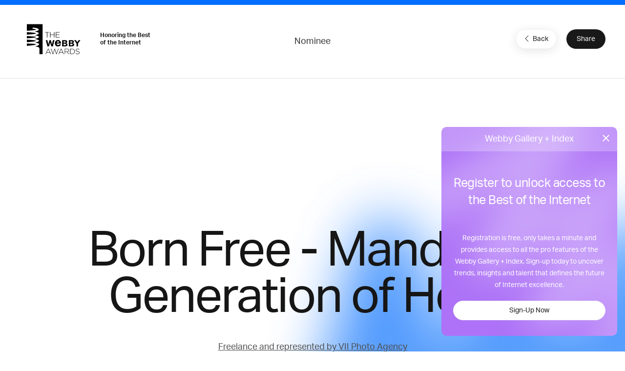

--- FILE ---
content_type: text/html; charset=utf-8
request_url: https://www.google.com/recaptcha/api2/anchor?ar=1&k=6LcC5f8qAAAAAN7E3g2z0N_EoPq3Vri8uXzTmFiO&co=aHR0cHM6Ly93aW5uZXJzLndlYmJ5YXdhcmRzLmNvbTo0NDM.&hl=en&v=PoyoqOPhxBO7pBk68S4YbpHZ&size=invisible&anchor-ms=20000&execute-ms=30000&cb=ddisess0znny
body_size: 48566
content:
<!DOCTYPE HTML><html dir="ltr" lang="en"><head><meta http-equiv="Content-Type" content="text/html; charset=UTF-8">
<meta http-equiv="X-UA-Compatible" content="IE=edge">
<title>reCAPTCHA</title>
<style type="text/css">
/* cyrillic-ext */
@font-face {
  font-family: 'Roboto';
  font-style: normal;
  font-weight: 400;
  font-stretch: 100%;
  src: url(//fonts.gstatic.com/s/roboto/v48/KFO7CnqEu92Fr1ME7kSn66aGLdTylUAMa3GUBHMdazTgWw.woff2) format('woff2');
  unicode-range: U+0460-052F, U+1C80-1C8A, U+20B4, U+2DE0-2DFF, U+A640-A69F, U+FE2E-FE2F;
}
/* cyrillic */
@font-face {
  font-family: 'Roboto';
  font-style: normal;
  font-weight: 400;
  font-stretch: 100%;
  src: url(//fonts.gstatic.com/s/roboto/v48/KFO7CnqEu92Fr1ME7kSn66aGLdTylUAMa3iUBHMdazTgWw.woff2) format('woff2');
  unicode-range: U+0301, U+0400-045F, U+0490-0491, U+04B0-04B1, U+2116;
}
/* greek-ext */
@font-face {
  font-family: 'Roboto';
  font-style: normal;
  font-weight: 400;
  font-stretch: 100%;
  src: url(//fonts.gstatic.com/s/roboto/v48/KFO7CnqEu92Fr1ME7kSn66aGLdTylUAMa3CUBHMdazTgWw.woff2) format('woff2');
  unicode-range: U+1F00-1FFF;
}
/* greek */
@font-face {
  font-family: 'Roboto';
  font-style: normal;
  font-weight: 400;
  font-stretch: 100%;
  src: url(//fonts.gstatic.com/s/roboto/v48/KFO7CnqEu92Fr1ME7kSn66aGLdTylUAMa3-UBHMdazTgWw.woff2) format('woff2');
  unicode-range: U+0370-0377, U+037A-037F, U+0384-038A, U+038C, U+038E-03A1, U+03A3-03FF;
}
/* math */
@font-face {
  font-family: 'Roboto';
  font-style: normal;
  font-weight: 400;
  font-stretch: 100%;
  src: url(//fonts.gstatic.com/s/roboto/v48/KFO7CnqEu92Fr1ME7kSn66aGLdTylUAMawCUBHMdazTgWw.woff2) format('woff2');
  unicode-range: U+0302-0303, U+0305, U+0307-0308, U+0310, U+0312, U+0315, U+031A, U+0326-0327, U+032C, U+032F-0330, U+0332-0333, U+0338, U+033A, U+0346, U+034D, U+0391-03A1, U+03A3-03A9, U+03B1-03C9, U+03D1, U+03D5-03D6, U+03F0-03F1, U+03F4-03F5, U+2016-2017, U+2034-2038, U+203C, U+2040, U+2043, U+2047, U+2050, U+2057, U+205F, U+2070-2071, U+2074-208E, U+2090-209C, U+20D0-20DC, U+20E1, U+20E5-20EF, U+2100-2112, U+2114-2115, U+2117-2121, U+2123-214F, U+2190, U+2192, U+2194-21AE, U+21B0-21E5, U+21F1-21F2, U+21F4-2211, U+2213-2214, U+2216-22FF, U+2308-230B, U+2310, U+2319, U+231C-2321, U+2336-237A, U+237C, U+2395, U+239B-23B7, U+23D0, U+23DC-23E1, U+2474-2475, U+25AF, U+25B3, U+25B7, U+25BD, U+25C1, U+25CA, U+25CC, U+25FB, U+266D-266F, U+27C0-27FF, U+2900-2AFF, U+2B0E-2B11, U+2B30-2B4C, U+2BFE, U+3030, U+FF5B, U+FF5D, U+1D400-1D7FF, U+1EE00-1EEFF;
}
/* symbols */
@font-face {
  font-family: 'Roboto';
  font-style: normal;
  font-weight: 400;
  font-stretch: 100%;
  src: url(//fonts.gstatic.com/s/roboto/v48/KFO7CnqEu92Fr1ME7kSn66aGLdTylUAMaxKUBHMdazTgWw.woff2) format('woff2');
  unicode-range: U+0001-000C, U+000E-001F, U+007F-009F, U+20DD-20E0, U+20E2-20E4, U+2150-218F, U+2190, U+2192, U+2194-2199, U+21AF, U+21E6-21F0, U+21F3, U+2218-2219, U+2299, U+22C4-22C6, U+2300-243F, U+2440-244A, U+2460-24FF, U+25A0-27BF, U+2800-28FF, U+2921-2922, U+2981, U+29BF, U+29EB, U+2B00-2BFF, U+4DC0-4DFF, U+FFF9-FFFB, U+10140-1018E, U+10190-1019C, U+101A0, U+101D0-101FD, U+102E0-102FB, U+10E60-10E7E, U+1D2C0-1D2D3, U+1D2E0-1D37F, U+1F000-1F0FF, U+1F100-1F1AD, U+1F1E6-1F1FF, U+1F30D-1F30F, U+1F315, U+1F31C, U+1F31E, U+1F320-1F32C, U+1F336, U+1F378, U+1F37D, U+1F382, U+1F393-1F39F, U+1F3A7-1F3A8, U+1F3AC-1F3AF, U+1F3C2, U+1F3C4-1F3C6, U+1F3CA-1F3CE, U+1F3D4-1F3E0, U+1F3ED, U+1F3F1-1F3F3, U+1F3F5-1F3F7, U+1F408, U+1F415, U+1F41F, U+1F426, U+1F43F, U+1F441-1F442, U+1F444, U+1F446-1F449, U+1F44C-1F44E, U+1F453, U+1F46A, U+1F47D, U+1F4A3, U+1F4B0, U+1F4B3, U+1F4B9, U+1F4BB, U+1F4BF, U+1F4C8-1F4CB, U+1F4D6, U+1F4DA, U+1F4DF, U+1F4E3-1F4E6, U+1F4EA-1F4ED, U+1F4F7, U+1F4F9-1F4FB, U+1F4FD-1F4FE, U+1F503, U+1F507-1F50B, U+1F50D, U+1F512-1F513, U+1F53E-1F54A, U+1F54F-1F5FA, U+1F610, U+1F650-1F67F, U+1F687, U+1F68D, U+1F691, U+1F694, U+1F698, U+1F6AD, U+1F6B2, U+1F6B9-1F6BA, U+1F6BC, U+1F6C6-1F6CF, U+1F6D3-1F6D7, U+1F6E0-1F6EA, U+1F6F0-1F6F3, U+1F6F7-1F6FC, U+1F700-1F7FF, U+1F800-1F80B, U+1F810-1F847, U+1F850-1F859, U+1F860-1F887, U+1F890-1F8AD, U+1F8B0-1F8BB, U+1F8C0-1F8C1, U+1F900-1F90B, U+1F93B, U+1F946, U+1F984, U+1F996, U+1F9E9, U+1FA00-1FA6F, U+1FA70-1FA7C, U+1FA80-1FA89, U+1FA8F-1FAC6, U+1FACE-1FADC, U+1FADF-1FAE9, U+1FAF0-1FAF8, U+1FB00-1FBFF;
}
/* vietnamese */
@font-face {
  font-family: 'Roboto';
  font-style: normal;
  font-weight: 400;
  font-stretch: 100%;
  src: url(//fonts.gstatic.com/s/roboto/v48/KFO7CnqEu92Fr1ME7kSn66aGLdTylUAMa3OUBHMdazTgWw.woff2) format('woff2');
  unicode-range: U+0102-0103, U+0110-0111, U+0128-0129, U+0168-0169, U+01A0-01A1, U+01AF-01B0, U+0300-0301, U+0303-0304, U+0308-0309, U+0323, U+0329, U+1EA0-1EF9, U+20AB;
}
/* latin-ext */
@font-face {
  font-family: 'Roboto';
  font-style: normal;
  font-weight: 400;
  font-stretch: 100%;
  src: url(//fonts.gstatic.com/s/roboto/v48/KFO7CnqEu92Fr1ME7kSn66aGLdTylUAMa3KUBHMdazTgWw.woff2) format('woff2');
  unicode-range: U+0100-02BA, U+02BD-02C5, U+02C7-02CC, U+02CE-02D7, U+02DD-02FF, U+0304, U+0308, U+0329, U+1D00-1DBF, U+1E00-1E9F, U+1EF2-1EFF, U+2020, U+20A0-20AB, U+20AD-20C0, U+2113, U+2C60-2C7F, U+A720-A7FF;
}
/* latin */
@font-face {
  font-family: 'Roboto';
  font-style: normal;
  font-weight: 400;
  font-stretch: 100%;
  src: url(//fonts.gstatic.com/s/roboto/v48/KFO7CnqEu92Fr1ME7kSn66aGLdTylUAMa3yUBHMdazQ.woff2) format('woff2');
  unicode-range: U+0000-00FF, U+0131, U+0152-0153, U+02BB-02BC, U+02C6, U+02DA, U+02DC, U+0304, U+0308, U+0329, U+2000-206F, U+20AC, U+2122, U+2191, U+2193, U+2212, U+2215, U+FEFF, U+FFFD;
}
/* cyrillic-ext */
@font-face {
  font-family: 'Roboto';
  font-style: normal;
  font-weight: 500;
  font-stretch: 100%;
  src: url(//fonts.gstatic.com/s/roboto/v48/KFO7CnqEu92Fr1ME7kSn66aGLdTylUAMa3GUBHMdazTgWw.woff2) format('woff2');
  unicode-range: U+0460-052F, U+1C80-1C8A, U+20B4, U+2DE0-2DFF, U+A640-A69F, U+FE2E-FE2F;
}
/* cyrillic */
@font-face {
  font-family: 'Roboto';
  font-style: normal;
  font-weight: 500;
  font-stretch: 100%;
  src: url(//fonts.gstatic.com/s/roboto/v48/KFO7CnqEu92Fr1ME7kSn66aGLdTylUAMa3iUBHMdazTgWw.woff2) format('woff2');
  unicode-range: U+0301, U+0400-045F, U+0490-0491, U+04B0-04B1, U+2116;
}
/* greek-ext */
@font-face {
  font-family: 'Roboto';
  font-style: normal;
  font-weight: 500;
  font-stretch: 100%;
  src: url(//fonts.gstatic.com/s/roboto/v48/KFO7CnqEu92Fr1ME7kSn66aGLdTylUAMa3CUBHMdazTgWw.woff2) format('woff2');
  unicode-range: U+1F00-1FFF;
}
/* greek */
@font-face {
  font-family: 'Roboto';
  font-style: normal;
  font-weight: 500;
  font-stretch: 100%;
  src: url(//fonts.gstatic.com/s/roboto/v48/KFO7CnqEu92Fr1ME7kSn66aGLdTylUAMa3-UBHMdazTgWw.woff2) format('woff2');
  unicode-range: U+0370-0377, U+037A-037F, U+0384-038A, U+038C, U+038E-03A1, U+03A3-03FF;
}
/* math */
@font-face {
  font-family: 'Roboto';
  font-style: normal;
  font-weight: 500;
  font-stretch: 100%;
  src: url(//fonts.gstatic.com/s/roboto/v48/KFO7CnqEu92Fr1ME7kSn66aGLdTylUAMawCUBHMdazTgWw.woff2) format('woff2');
  unicode-range: U+0302-0303, U+0305, U+0307-0308, U+0310, U+0312, U+0315, U+031A, U+0326-0327, U+032C, U+032F-0330, U+0332-0333, U+0338, U+033A, U+0346, U+034D, U+0391-03A1, U+03A3-03A9, U+03B1-03C9, U+03D1, U+03D5-03D6, U+03F0-03F1, U+03F4-03F5, U+2016-2017, U+2034-2038, U+203C, U+2040, U+2043, U+2047, U+2050, U+2057, U+205F, U+2070-2071, U+2074-208E, U+2090-209C, U+20D0-20DC, U+20E1, U+20E5-20EF, U+2100-2112, U+2114-2115, U+2117-2121, U+2123-214F, U+2190, U+2192, U+2194-21AE, U+21B0-21E5, U+21F1-21F2, U+21F4-2211, U+2213-2214, U+2216-22FF, U+2308-230B, U+2310, U+2319, U+231C-2321, U+2336-237A, U+237C, U+2395, U+239B-23B7, U+23D0, U+23DC-23E1, U+2474-2475, U+25AF, U+25B3, U+25B7, U+25BD, U+25C1, U+25CA, U+25CC, U+25FB, U+266D-266F, U+27C0-27FF, U+2900-2AFF, U+2B0E-2B11, U+2B30-2B4C, U+2BFE, U+3030, U+FF5B, U+FF5D, U+1D400-1D7FF, U+1EE00-1EEFF;
}
/* symbols */
@font-face {
  font-family: 'Roboto';
  font-style: normal;
  font-weight: 500;
  font-stretch: 100%;
  src: url(//fonts.gstatic.com/s/roboto/v48/KFO7CnqEu92Fr1ME7kSn66aGLdTylUAMaxKUBHMdazTgWw.woff2) format('woff2');
  unicode-range: U+0001-000C, U+000E-001F, U+007F-009F, U+20DD-20E0, U+20E2-20E4, U+2150-218F, U+2190, U+2192, U+2194-2199, U+21AF, U+21E6-21F0, U+21F3, U+2218-2219, U+2299, U+22C4-22C6, U+2300-243F, U+2440-244A, U+2460-24FF, U+25A0-27BF, U+2800-28FF, U+2921-2922, U+2981, U+29BF, U+29EB, U+2B00-2BFF, U+4DC0-4DFF, U+FFF9-FFFB, U+10140-1018E, U+10190-1019C, U+101A0, U+101D0-101FD, U+102E0-102FB, U+10E60-10E7E, U+1D2C0-1D2D3, U+1D2E0-1D37F, U+1F000-1F0FF, U+1F100-1F1AD, U+1F1E6-1F1FF, U+1F30D-1F30F, U+1F315, U+1F31C, U+1F31E, U+1F320-1F32C, U+1F336, U+1F378, U+1F37D, U+1F382, U+1F393-1F39F, U+1F3A7-1F3A8, U+1F3AC-1F3AF, U+1F3C2, U+1F3C4-1F3C6, U+1F3CA-1F3CE, U+1F3D4-1F3E0, U+1F3ED, U+1F3F1-1F3F3, U+1F3F5-1F3F7, U+1F408, U+1F415, U+1F41F, U+1F426, U+1F43F, U+1F441-1F442, U+1F444, U+1F446-1F449, U+1F44C-1F44E, U+1F453, U+1F46A, U+1F47D, U+1F4A3, U+1F4B0, U+1F4B3, U+1F4B9, U+1F4BB, U+1F4BF, U+1F4C8-1F4CB, U+1F4D6, U+1F4DA, U+1F4DF, U+1F4E3-1F4E6, U+1F4EA-1F4ED, U+1F4F7, U+1F4F9-1F4FB, U+1F4FD-1F4FE, U+1F503, U+1F507-1F50B, U+1F50D, U+1F512-1F513, U+1F53E-1F54A, U+1F54F-1F5FA, U+1F610, U+1F650-1F67F, U+1F687, U+1F68D, U+1F691, U+1F694, U+1F698, U+1F6AD, U+1F6B2, U+1F6B9-1F6BA, U+1F6BC, U+1F6C6-1F6CF, U+1F6D3-1F6D7, U+1F6E0-1F6EA, U+1F6F0-1F6F3, U+1F6F7-1F6FC, U+1F700-1F7FF, U+1F800-1F80B, U+1F810-1F847, U+1F850-1F859, U+1F860-1F887, U+1F890-1F8AD, U+1F8B0-1F8BB, U+1F8C0-1F8C1, U+1F900-1F90B, U+1F93B, U+1F946, U+1F984, U+1F996, U+1F9E9, U+1FA00-1FA6F, U+1FA70-1FA7C, U+1FA80-1FA89, U+1FA8F-1FAC6, U+1FACE-1FADC, U+1FADF-1FAE9, U+1FAF0-1FAF8, U+1FB00-1FBFF;
}
/* vietnamese */
@font-face {
  font-family: 'Roboto';
  font-style: normal;
  font-weight: 500;
  font-stretch: 100%;
  src: url(//fonts.gstatic.com/s/roboto/v48/KFO7CnqEu92Fr1ME7kSn66aGLdTylUAMa3OUBHMdazTgWw.woff2) format('woff2');
  unicode-range: U+0102-0103, U+0110-0111, U+0128-0129, U+0168-0169, U+01A0-01A1, U+01AF-01B0, U+0300-0301, U+0303-0304, U+0308-0309, U+0323, U+0329, U+1EA0-1EF9, U+20AB;
}
/* latin-ext */
@font-face {
  font-family: 'Roboto';
  font-style: normal;
  font-weight: 500;
  font-stretch: 100%;
  src: url(//fonts.gstatic.com/s/roboto/v48/KFO7CnqEu92Fr1ME7kSn66aGLdTylUAMa3KUBHMdazTgWw.woff2) format('woff2');
  unicode-range: U+0100-02BA, U+02BD-02C5, U+02C7-02CC, U+02CE-02D7, U+02DD-02FF, U+0304, U+0308, U+0329, U+1D00-1DBF, U+1E00-1E9F, U+1EF2-1EFF, U+2020, U+20A0-20AB, U+20AD-20C0, U+2113, U+2C60-2C7F, U+A720-A7FF;
}
/* latin */
@font-face {
  font-family: 'Roboto';
  font-style: normal;
  font-weight: 500;
  font-stretch: 100%;
  src: url(//fonts.gstatic.com/s/roboto/v48/KFO7CnqEu92Fr1ME7kSn66aGLdTylUAMa3yUBHMdazQ.woff2) format('woff2');
  unicode-range: U+0000-00FF, U+0131, U+0152-0153, U+02BB-02BC, U+02C6, U+02DA, U+02DC, U+0304, U+0308, U+0329, U+2000-206F, U+20AC, U+2122, U+2191, U+2193, U+2212, U+2215, U+FEFF, U+FFFD;
}
/* cyrillic-ext */
@font-face {
  font-family: 'Roboto';
  font-style: normal;
  font-weight: 900;
  font-stretch: 100%;
  src: url(//fonts.gstatic.com/s/roboto/v48/KFO7CnqEu92Fr1ME7kSn66aGLdTylUAMa3GUBHMdazTgWw.woff2) format('woff2');
  unicode-range: U+0460-052F, U+1C80-1C8A, U+20B4, U+2DE0-2DFF, U+A640-A69F, U+FE2E-FE2F;
}
/* cyrillic */
@font-face {
  font-family: 'Roboto';
  font-style: normal;
  font-weight: 900;
  font-stretch: 100%;
  src: url(//fonts.gstatic.com/s/roboto/v48/KFO7CnqEu92Fr1ME7kSn66aGLdTylUAMa3iUBHMdazTgWw.woff2) format('woff2');
  unicode-range: U+0301, U+0400-045F, U+0490-0491, U+04B0-04B1, U+2116;
}
/* greek-ext */
@font-face {
  font-family: 'Roboto';
  font-style: normal;
  font-weight: 900;
  font-stretch: 100%;
  src: url(//fonts.gstatic.com/s/roboto/v48/KFO7CnqEu92Fr1ME7kSn66aGLdTylUAMa3CUBHMdazTgWw.woff2) format('woff2');
  unicode-range: U+1F00-1FFF;
}
/* greek */
@font-face {
  font-family: 'Roboto';
  font-style: normal;
  font-weight: 900;
  font-stretch: 100%;
  src: url(//fonts.gstatic.com/s/roboto/v48/KFO7CnqEu92Fr1ME7kSn66aGLdTylUAMa3-UBHMdazTgWw.woff2) format('woff2');
  unicode-range: U+0370-0377, U+037A-037F, U+0384-038A, U+038C, U+038E-03A1, U+03A3-03FF;
}
/* math */
@font-face {
  font-family: 'Roboto';
  font-style: normal;
  font-weight: 900;
  font-stretch: 100%;
  src: url(//fonts.gstatic.com/s/roboto/v48/KFO7CnqEu92Fr1ME7kSn66aGLdTylUAMawCUBHMdazTgWw.woff2) format('woff2');
  unicode-range: U+0302-0303, U+0305, U+0307-0308, U+0310, U+0312, U+0315, U+031A, U+0326-0327, U+032C, U+032F-0330, U+0332-0333, U+0338, U+033A, U+0346, U+034D, U+0391-03A1, U+03A3-03A9, U+03B1-03C9, U+03D1, U+03D5-03D6, U+03F0-03F1, U+03F4-03F5, U+2016-2017, U+2034-2038, U+203C, U+2040, U+2043, U+2047, U+2050, U+2057, U+205F, U+2070-2071, U+2074-208E, U+2090-209C, U+20D0-20DC, U+20E1, U+20E5-20EF, U+2100-2112, U+2114-2115, U+2117-2121, U+2123-214F, U+2190, U+2192, U+2194-21AE, U+21B0-21E5, U+21F1-21F2, U+21F4-2211, U+2213-2214, U+2216-22FF, U+2308-230B, U+2310, U+2319, U+231C-2321, U+2336-237A, U+237C, U+2395, U+239B-23B7, U+23D0, U+23DC-23E1, U+2474-2475, U+25AF, U+25B3, U+25B7, U+25BD, U+25C1, U+25CA, U+25CC, U+25FB, U+266D-266F, U+27C0-27FF, U+2900-2AFF, U+2B0E-2B11, U+2B30-2B4C, U+2BFE, U+3030, U+FF5B, U+FF5D, U+1D400-1D7FF, U+1EE00-1EEFF;
}
/* symbols */
@font-face {
  font-family: 'Roboto';
  font-style: normal;
  font-weight: 900;
  font-stretch: 100%;
  src: url(//fonts.gstatic.com/s/roboto/v48/KFO7CnqEu92Fr1ME7kSn66aGLdTylUAMaxKUBHMdazTgWw.woff2) format('woff2');
  unicode-range: U+0001-000C, U+000E-001F, U+007F-009F, U+20DD-20E0, U+20E2-20E4, U+2150-218F, U+2190, U+2192, U+2194-2199, U+21AF, U+21E6-21F0, U+21F3, U+2218-2219, U+2299, U+22C4-22C6, U+2300-243F, U+2440-244A, U+2460-24FF, U+25A0-27BF, U+2800-28FF, U+2921-2922, U+2981, U+29BF, U+29EB, U+2B00-2BFF, U+4DC0-4DFF, U+FFF9-FFFB, U+10140-1018E, U+10190-1019C, U+101A0, U+101D0-101FD, U+102E0-102FB, U+10E60-10E7E, U+1D2C0-1D2D3, U+1D2E0-1D37F, U+1F000-1F0FF, U+1F100-1F1AD, U+1F1E6-1F1FF, U+1F30D-1F30F, U+1F315, U+1F31C, U+1F31E, U+1F320-1F32C, U+1F336, U+1F378, U+1F37D, U+1F382, U+1F393-1F39F, U+1F3A7-1F3A8, U+1F3AC-1F3AF, U+1F3C2, U+1F3C4-1F3C6, U+1F3CA-1F3CE, U+1F3D4-1F3E0, U+1F3ED, U+1F3F1-1F3F3, U+1F3F5-1F3F7, U+1F408, U+1F415, U+1F41F, U+1F426, U+1F43F, U+1F441-1F442, U+1F444, U+1F446-1F449, U+1F44C-1F44E, U+1F453, U+1F46A, U+1F47D, U+1F4A3, U+1F4B0, U+1F4B3, U+1F4B9, U+1F4BB, U+1F4BF, U+1F4C8-1F4CB, U+1F4D6, U+1F4DA, U+1F4DF, U+1F4E3-1F4E6, U+1F4EA-1F4ED, U+1F4F7, U+1F4F9-1F4FB, U+1F4FD-1F4FE, U+1F503, U+1F507-1F50B, U+1F50D, U+1F512-1F513, U+1F53E-1F54A, U+1F54F-1F5FA, U+1F610, U+1F650-1F67F, U+1F687, U+1F68D, U+1F691, U+1F694, U+1F698, U+1F6AD, U+1F6B2, U+1F6B9-1F6BA, U+1F6BC, U+1F6C6-1F6CF, U+1F6D3-1F6D7, U+1F6E0-1F6EA, U+1F6F0-1F6F3, U+1F6F7-1F6FC, U+1F700-1F7FF, U+1F800-1F80B, U+1F810-1F847, U+1F850-1F859, U+1F860-1F887, U+1F890-1F8AD, U+1F8B0-1F8BB, U+1F8C0-1F8C1, U+1F900-1F90B, U+1F93B, U+1F946, U+1F984, U+1F996, U+1F9E9, U+1FA00-1FA6F, U+1FA70-1FA7C, U+1FA80-1FA89, U+1FA8F-1FAC6, U+1FACE-1FADC, U+1FADF-1FAE9, U+1FAF0-1FAF8, U+1FB00-1FBFF;
}
/* vietnamese */
@font-face {
  font-family: 'Roboto';
  font-style: normal;
  font-weight: 900;
  font-stretch: 100%;
  src: url(//fonts.gstatic.com/s/roboto/v48/KFO7CnqEu92Fr1ME7kSn66aGLdTylUAMa3OUBHMdazTgWw.woff2) format('woff2');
  unicode-range: U+0102-0103, U+0110-0111, U+0128-0129, U+0168-0169, U+01A0-01A1, U+01AF-01B0, U+0300-0301, U+0303-0304, U+0308-0309, U+0323, U+0329, U+1EA0-1EF9, U+20AB;
}
/* latin-ext */
@font-face {
  font-family: 'Roboto';
  font-style: normal;
  font-weight: 900;
  font-stretch: 100%;
  src: url(//fonts.gstatic.com/s/roboto/v48/KFO7CnqEu92Fr1ME7kSn66aGLdTylUAMa3KUBHMdazTgWw.woff2) format('woff2');
  unicode-range: U+0100-02BA, U+02BD-02C5, U+02C7-02CC, U+02CE-02D7, U+02DD-02FF, U+0304, U+0308, U+0329, U+1D00-1DBF, U+1E00-1E9F, U+1EF2-1EFF, U+2020, U+20A0-20AB, U+20AD-20C0, U+2113, U+2C60-2C7F, U+A720-A7FF;
}
/* latin */
@font-face {
  font-family: 'Roboto';
  font-style: normal;
  font-weight: 900;
  font-stretch: 100%;
  src: url(//fonts.gstatic.com/s/roboto/v48/KFO7CnqEu92Fr1ME7kSn66aGLdTylUAMa3yUBHMdazQ.woff2) format('woff2');
  unicode-range: U+0000-00FF, U+0131, U+0152-0153, U+02BB-02BC, U+02C6, U+02DA, U+02DC, U+0304, U+0308, U+0329, U+2000-206F, U+20AC, U+2122, U+2191, U+2193, U+2212, U+2215, U+FEFF, U+FFFD;
}

</style>
<link rel="stylesheet" type="text/css" href="https://www.gstatic.com/recaptcha/releases/PoyoqOPhxBO7pBk68S4YbpHZ/styles__ltr.css">
<script nonce="OrurRUqmqOwzGlRff3jvFA" type="text/javascript">window['__recaptcha_api'] = 'https://www.google.com/recaptcha/api2/';</script>
<script type="text/javascript" src="https://www.gstatic.com/recaptcha/releases/PoyoqOPhxBO7pBk68S4YbpHZ/recaptcha__en.js" nonce="OrurRUqmqOwzGlRff3jvFA">
      
    </script></head>
<body><div id="rc-anchor-alert" class="rc-anchor-alert"></div>
<input type="hidden" id="recaptcha-token" value="[base64]">
<script type="text/javascript" nonce="OrurRUqmqOwzGlRff3jvFA">
      recaptcha.anchor.Main.init("[\x22ainput\x22,[\x22bgdata\x22,\x22\x22,\[base64]/[base64]/[base64]/bmV3IHJbeF0oY1swXSk6RT09Mj9uZXcgclt4XShjWzBdLGNbMV0pOkU9PTM/bmV3IHJbeF0oY1swXSxjWzFdLGNbMl0pOkU9PTQ/[base64]/[base64]/[base64]/[base64]/[base64]/[base64]/[base64]/[base64]\x22,\[base64]\x22,\x22woDCgcKCQmtpw6LCilNuwrsDJ8OzTRkAUhYqVcKuw5vDlcOawpTCisOqw7hxwoRSbhvDpMKTVFvCjz58woV7fcK5wozCj8KLw6HDpMOsw4AnwpUfw7nDosKLN8KswpDDj0xqb37CnsOOw61Iw4k2wp8Owq/CuA4CXhR5EFxDeMO8EcOIasKnwpvCv8KBacOCw5h7wotnw70FJhvCuho0TwvChhLCrcKDw4DCmG1HY8ODw7nCm8Kob8O3w6XCh2V4w7DCiFQZw4xUFcK5BX3Ch2VGc8OoPsKZOcKKw60/[base64]/CqsKqw5jDiifDgMKHw4zCtApaw4Z6UMOWBCd6csOITcOsw7/CrQXCqEwpFWvCh8KeKmVHWWRIw5HDiMOFAMOQw4Agw4EVFkpDYMKIdcKuw7LDsMK+CcKVwr8twr7DpybDgcOOw4jDvFYFw6cVw6/[base64]/w57DjcKPw47Ci8OgK8KYRQHCpFDDhcOPwpjCp8O1w6XCsMKXA8Oew6k3Xmt/NVDDoMODKcOAwpBiw6YKw6jDjMKOw6cYwp7DmcKVccOEw4Bhw5sXC8OwXjTCu3/Co29Xw6TCh8K5DCvCh3sJPkvCi8KKYsOzwodEw6PDqcOJOiRoCcOZNmhsVsOscXzDoixiw4HCs2dLwrTCihvClz4FwrQwwrvDpcO2wqjCvhMuTcO0QcKbWAlFUgjDug7ChMKiwrHDpD1jw5LDk8K8OMKRKcOGZsKdwqnCj1nDlsOaw49fw7t3wpnCjR/[base64]/wopcw7DDi8O+XENRWcKjw6NawprDtsOQdsKgw4DCusK6w6BgBHpAwqTCvRDCgcKww7XCqcKPJ8OTwqnDqyhew7nDqXcowq/CpUJ+woQrwrvDtEcswpkzw4vCpcOCeDTDr1nChx7CgDs2w5fDuG/DhD7DhUnCicKDwo/[base64]/Co8OWX8Oaw5wQw4RgOAERw6dVwocYE8OOTMOGeFF7wqvDnMONwozCv8KUUsO6w7/DgcOEZ8K0DBDDiCjDvErCuGrDr8K+wqnDq8OVw6/CvS5FeQAIZsKaw4LCrgkQwqVtawXDmCDDpcOgwo/DkxLDj2DClsOVw6bCg8K5wozClhsZDMOtQMK4QBPDvFXCv3rCk8O/GzzCnVAUw79bw5LDv8K3UQoDwq8cw5vDhXnDulXCpwnDrsO+AAbCtV9tCXsRwrdGw7bCrcK0XE9iwp1lTwp5RmkgQgjDnsKcw6zDlUjCthZSbCEawrLDsXbCrBvCjsKfWmnDosO4PivCsMKVazsZLmtTBG8/CUjDt2hcwqJBwq0pG8OjQ8OAwq/DshdKAsObW1bDr8KqwovCkMOYwozDg8Osw77DuxjDqMKWN8KbwphFw4TCnEjDkVHDv1sdw70WasOZAynDssKvw4AWbcO+JB/CmwsWwqTDs8OIEMOywrJ+GcK5wqN/IMKdw7QwB8OaO8OZS3trwqLDmH3Dt8OwA8K8wpXCqMORwq5Qw67Cu0DCgMOow6fCuFbDlMK5woVRw6rDsBZhw4Z2KGrDncKzwofCmQE5V8OGbMKFAhZeIWrDssK3w4nCqcKJwphUwqXDmsOSYxg4wo7CpkzCusKswow3OcKuwoHDmMKVCy/DjcK8Z1nCrRkbwovDiC0gw4FmwqkAw7kKw7HDrMOPMsKYw69/Th4QT8OYw7pgwrcyQD1uPgLDoEPCgFdYw7vDkTI4HVUvw7Jqw7LDi8OIAMK8w7PCocKbK8O1E8Okwrk/w5zCqWVhwqhEwppnNMOLw6bCo8OJSHPCmMOjwpZyLcO/wpXCqMKRJcOMwoJdRwrDj1kaw5/CpyrDtcOXHMO8HzVVw4bCjgwTwqNFSMKGDWHDgsKPw4YOw5PChsKLUsOQw5EUGMKOD8OJw5Upw4dSw6HCp8OJwrcBw4HCjcK/woPDqMKsPsK+w4sjQXVMYMKaZFLCiFnClATDosK/[base64]/DhcOTw6/CvnIMw7/[base64]/DuUQ9w6Zuw7tAwq/CkD0Ew5xEwo5hw6XCjcKwwrkeHhB1Y0MOWifCoETDocKHwp5bw7oTE8Orwqd+fhJzw7Mvw4zDl8KEwqBIJyHDuMK8PsKYdsKAwrDDm8OvCxvCthMVZ8OGUMO5wqzCjEECFCEcJcONf8KJJcOdw5xuwrbCkcKKHA/CusKMw4FhwqoOw5LCqG4Mw68PPFgCw5zCmB4vKXdYw4zDt2BKfW/DpcKlQRzDgcKpwqsOw4YWeMOrZ2BlZMKTQEB5wr8lwqECw7/ClsOawoADagBmwocjEMOqwpfCtFtMbDt1w6wWKXTCl8KUwp5nwocPwpTDpcKBw7krwrF1wpTDrsKYw4nCtEXDmMK+dilwMV13woBnwrpxbsOSw6TDjGg7OBTCh8KQwrZawpJ3R8Kaw55HcVrCthp5wqMvwq3CnDPDvQA2w5nCvkbCkyDChcOow6Q/[base64]/Dr8Kvw41VRU7CncOpwr7CqxfDkcK+wo/DmgPCqMKZQMOkZUYlGFHDs0fCrcKXV8KZIMKSSk13aQRHw50Cw5nCm8KMP8OFJsKsw4RHcwx1wqdcDnvDpglfOwHCtWbCgsO8wovCtsOjw4NVd23CiMKqwrLDnUEMw7owJsOZwqTDpQHCq3xrB8OzwqUEFkVzAcOwBMKzOxjDnSPChzA6w7fCnlwjw4/[base64]/DosKAw6XCosKWOyhWRQ83b8KvwpPCrsKowqPCllXDuyPDn8Kbw4HDs2toR8OvfsOychV/RsO8woAawrEJUFXDncOEbh5FLcKewpzChB99w51rCGMXWFXDtkzCv8Kgw67Di8O5HS/[base64]/IsKnN8ODwpYvQMKQwo85w4lCTsOUw7Y4AWvDncOJwrI7w50+YcKBIcOKwq/Ck8OZQiBQfCfCsT/CpCjDlMKzc8OLwqvCmcKFNA0HHT/CtyZTEyRQGMKbw7JtwpZkUnEgZcO8woUHSsOkwqB3X8OUw6ctw7DDiQ/CjhhOOcKJwqDCmMK0w6LDicOjw6rDrMK1w5LCo8K8w4pUw6plEsOoRsOJw4phw4DCoQdLBxcIN8OUFCZqQcK+Nz7DhxNPe1ckwqzCn8OAw4LDrcKuM8OyIcKZXW4fw4N8wrXDmlkePsOZY3nDqi3CocKaOm/DusObBcO5RylxHMOvG8ORGGTDujB/wpUVwqAiAcOAwpbCmMKBwqzCjcOJw44lwpFlw5PDh3vDjsOewoTDiEDCp8OGwrFVS8KFIWzClMOZKsOsdsK0wqnDphPCsMKXQsKvKGwAw4XDscK8w7ASG8Krw53CnTrDl8KJGsKlw5ovw7vCqsO+worCowMkw5s4w67DscOOKsKIw5/DvMK7bMKPaxdVw4kawrBVwpzDvgLCg8OEEwgQw63Dp8Kkbi4Ow5fClcOlw597wpLDjcOAw7LDsHliK0nClAoFwo7DuMOhExLCksONbcKdFMO4wrjDrT1qw7LCvRYoD2fDmsOsM0Z+bR9xwqJzw7FyAsKkZMKYTngNGxPCq8KDeBJwwrwTw4Y3IcKLcU4BwpDDrT9Vw6/[base64]/w4HDiMKRwq/CmBMfw7tqw5LCgRPDvsOISG4PBnAAwqFmcsKyw7NWInDCqcK0wq/[base64]/DrMKkOwNPwrFVw5YfK8KaK8OewrHCoENpwqfDqS1lw7bDnEjCjF47w4AHPMKMQ8KOwrhjNwvDjwgVDMKCHEzCrMK2w5QSwrZDwq99wqLDusK/w7XCs2PDp1pHGsO+THtNYRPDpmNbwqbClgnCsMOrLiYgw7URNFp5w4PCjMK1JnTClRYnS8Ocd8KqJsKpNcOZwolyw6bCjBktY3HCmifCq2HDnm8VUcKqw5doN8O9Bh4Ewp/Dr8KROXtrLMOSfcK6w5fCsCLCixpzBFZVwqbCtnrDkUfDhU5XBCZPw6zCoHbDocODw5gsw5phR3J1w75hSWJ8NsO+w7w/w4c9w4hVwprDjsK+w7rDhR7DtnLDosKkahBZYXzCmsOhwqrCtFLDjTZRdHfDtMO1Q8OBw7NoR8OEw5vDsMKlCMKXSMOcwq04wpMfw6Jkwq/DokDCgHRJRcOUw4Ylw6sTEAlDwqh5wrvDgcKZw6zDnR9/[base64]/CisOEwrDCmgM7XF53CMODwoc1McKPw6jDl8KHwpnDjDMuw5dVUGRzB8Ojw4zCs1cRYcKhw6/CigY7LnjCj20STMOBUsKiEhzCmcOFR8K6w48eworDiG7Dk1cEYyd5DSTDs8O4HRLDo8KGWMOMMkN5JcKuw79uQcKMw59Gw7rDgiDChsKHSVXCnhvDgX3Dv8Ktw4B7SsKhwprDnMOSGMO1w5HDqMOuwqp/[base64]/DtMKhw5/CssOYw7oyw5g/PT/DuX8jaMOiw4HCl1rDpsOodsO6acKhw7FWw5zDmhzDimgFfsKKQcKYEWdNR8K0XsO1wpk/HsKOXFrDpsOEw4PDtsK2RnvDrmMlY8KnF3XDvsOMw6UCw5snDW0GW8KcDcK2w6vCi8Oiw7PDl8OYwo/[base64]/DmXDsyFyw6DDlg8Iw6HCjkvDlUVowp51bAMrwr1FwqhcZH7Dt2NFQMOHw6knwprDicKPMsO0RcKlw6TCj8KbbG5TwrvDlMKAw54ww5PDtizDnMOFw5caw49Nw7PDkMOLwq4JcQDCqggnwro/w6jDs8KHwp8MECpCw45Swq/Dl1PCiMK/[base64]/DoQl4wqAcE8OCwpjDmMOSWcOvJcOnfU/[base64]/wp4dEVVIwp/ClE8RUsOnw4IJw583w5YOcMOnw77Ch8Kfw6A2JMObLXzClTDDpcOfw5vDin/[base64]/[base64]/CisOyWmPDhSnCgl9+wo3DoA0Hw5w3w7PCgR4wwoR6N8KgCMKdw5nDiicyw63DnMOgf8O9wqxFw78hwqPDuiUMJH7CuXDCtsKcw6fCi3nDtXUqcAUkCsOwwoJtwoLDvMKSwrXDvl/CpggOwo4SecK9wp7DvMKnw4bCjUU0wptBD8K7woHCosONRVYEwpgMCsOic8K7w7B5dj/DgXNKw57Cv8K9V30kS23CicKwC8OKwojDlMKgHMKew4F2CMOrfTDCq1rDsMKeXcOpw4LCm8K7wpxwWQoMw6JWdAjDk8OSw7NOfhrDsifDr8O+wq9aBTMBwpDCqjEvwo8hBA7Dg8OJw6DDj0Znw5hJwpfCigzDtSRAw7LDmj/Dm8OHw4EgVcK8woHDn37CqEPDisK4wrAGemk+w4kowocSd8OlKMKTwpTCghnDi0/[base64]/ClHxbw7pjRwHChcKew6/[base64]/DkD9gSwoRaMObwqUGwr/DrsK/asOgwq/CocKgwonCucOLMxcNP8KWE8Kvch0mDU/Cqg9Zwp0UZwrDncKjJ8ObW8KawoodwrjCuSJ9w7zCj8O6SMK1NhzDnMKpwqVkUT3Ck8O8XWokwrIqLsKcw4oDw7bDmB/CrzfDmR/DusK4YcKIwoXDoHvDmMKtwo3ClAlFKsOFFcK/w6HCglDDt8O/OsKQwoDCt8OmKVN/[base64]/CtMOywr3DgXo8f1xew7FfBw7DiT1Bwo8AI8KWw6bChnrChsO5wrZtwqHCv8KxasKCOVTCkMOUw5jDhMOIfMO6w6HCg8KNw6MNwqYWwrh3wp3CtcO0w5EVwqvDjMKaw7bCtgRAFsOGU8OSZE/DsUcNw6fCoFdvw4bDjyoqwrsyw7/CvSTDj2d8J8Kswq9iFsKoGcKxMsKgwpoJw6bCmzrCr8KaEmcaPzfDjGPCiQtrwoxQGcOrFkgibsOawpvCr0x7wqpPwpfCnz1Ow5bCo04RIT/[base64]/[base64]/DhMOGwoFYAS/[base64]/CkxHCgsOqfMOlw4QaJm0EwqXDig5gQTTDoiZqbzAQw6oHw4jDk8OzwrETNBMfOTsKwp3DhGbCgEstKMKzLHfDnMORaFfDhgHCtcOFZwJZJsKOw6DDshk5w5TCiMKOVMKVw5/DqMOAw4N4wqDDp8KuaRrCh2liwpvDn8ODw7U8cVzDg8OAdcK7w4gcV8O8w4HCrcOAwpvCg8OkPsOvwp/[base64]/CnTdrw4p4w6vDhcKQwrHDscOQHAR/woQbZMK8SFU3JUPCkHptRSR0w48YSURjWGs6SQNIGB9Jw7E6IVrCtMO8dsO2wrfDlyDDnMO4AMKibyxLwojDvMOERB8Rw6M7ccKdwrLCpDfDssOXUFXClcOKw6fCqMOAwoI1wrjCnMKbWDVOwp/Ct3rCuVjCuzhaYQIxdFkqwojCl8OHwowww4zDtsK/TFfDpcKzSRXCrWDDozHDvHxVw6Muw7fDqz9Fw7/CgB5jAlLCnggXYErDqRcEw6HCtcORC8OTwozDqcKLHsOvKcKfw7lrwpFtwqnCmWDCpiA5wrPCvwttwo3Ct3HDo8OrGsO8e3xDJ8O+BBskwpvCmsO2w4FBSsK0STHCiyHDrm/CmMKSGxRJTsO+w4PDkhjCsMOnwqTDr2FNYEzCjsO9wrHCnsOwwoPCgw5GwovDkcOUwq1Ww70Yw4AJREIjw4bCkMK/JRnCtcOQcx/[base64]/Ch8Knwo7CtEDCpW1kwq5owq8WcT3Dh2LCh3FyCcOOw49xQW3ClsKObMKMJsOSS8KgGMORw7/DrVbDq03CpWdAI8KKX8KaLMOUw6YpFUJ1wqlXayURWcORY202asKWVnkvw4jCtTtdMjp2EMOZwoUFU3zCocOjC8OUwq/[base64]/DqsKIw7VCIcO3B8KAwqxKw5bCn8KgMcKrw4cow6Ugw7p/RGTDjClkwoAuw5BswqjDrMOAcsOqwpPDl2l+w5Q0H8O6bGTDhghUwqFuPkVywojCiAZLA8K8ZMOjIMKLIcKnN3DCiiXCn8OwI8KtDDPCg0rDrcKpKcO3w4FUfMKqDsKjw4XCusKjwpYVWMKTwr/DjX/DgcOuwqfDjsK1CWxpbhnDhXHCvBsnMMOXACPDlsOyw5MJOFpewpHChcOzfTDChyF4wrDCv09fWsKYKMOfw4JAw5VcYAlJwpHCnnbDmcK5HjFXZkRbfXnCtsO5CDDDhwDDmlwgWMOOw5vCqcKDKjpcwpI/wq/[base64]/wqMNwrzDp1LCvcOhCsOuwr/DmsOvwoM5wppSw587Gx/[base64]/CvsOlw77Dg8OqNMK8w4ogw7NBFsKPw4kwwoLDkxwSZ1cuw7IHw79XVgZwWMKcwpnCisKrw6/ChirDoQ07McO6fsOcTsOEw57Ch8OYVQjDvGlmODTDv8Oqa8O9PGwjU8O0F3jDlsObIcKcwrDDscOkOcKZwrHDlELCknXCrR7CncKOw7nDksKUYExJKChpQhrDh8Oww5nCksKbwpbDvsObRsKXOjdqG20Yw48/R8OOcQTDqcKzw5ozw4XCogMZwqnCocOswrLCtA3Dj8K6w7LDgMOywqBgwqJ+KsKvwqbDmMO/[base64]/Dvx3CtsODBcOcKS3CncOxwq1gwoYFwqfDrMKewqLDgGsIw6sJwqcZfcKjGcO2bChXPcKIw57CkC1iTHzDu8OELDM5CMKLVlsdw6pBW3jDh8KTMsKBXX/CvHnCs0xDbcOXwpklYQoNG1PDvMO+LSvCkMOYwohUKcKnw5PCr8OdUMO5P8KfwpPCmsOBwpHDgh4yw7vCksK7acK8Q8KLdMKuOWrCsmXDtcOVIcOOB2Q6wo58wrnCpmfDv3E/HcKzCk7CnEsnwo52FlrDhTjCt3PCoVnDrcOkw5rCm8OowpLCiirDjm/DpMOcwqoeFsOuw4cTwrLDpBBuw5lwWAbCpXnCm8KRw6MvUVbCgDXChsKcdRPCo3RBKQARwoknVMKowrzCu8K3UsK6P2dBfQJiwoARwqfDpsOtBEkyVsK1w6QLw7QAQHcuCkvDtsOXaDAReCTDisOxw4zDtX7CisOceDBrBgXDs8OUJz7CnsOzworDsB/DqWoEZMKmw65bwpXDpz4IwqLDmnBNEsOlw5tRwr1Aw6NRPMKxTsKeJsOBa8OjwqQuw6wpwpVTRMOdNsK7L8OPw7DDiMOzwqPDpTZvw4/DiEAeIcOmeMKYRcKwC8OzBx4uQ8OHw6DCksOlw4zCpcOEenAVL8KXAn8MwqXDmsO/w7TCocOzLMO5LStbYgkwUkVeZsOAVcK3wqLCncKQwoVSw5XCssK9w6J6bcOJb8OJcMKPw4kqw5nDl8OZwr3DscOqwp4DP37Cu3XCnMO5eVTCo8O/w7vDvD7Dq2zCrcO5wqZhI8KsVMOBw5/DmjDCsRZkwonDnMKSQcO1w4nDvsOHwqYmFMOsw6TDrcOuKsK0wrJDcMKoUiXDlcOgw6PCvjgAw5nDiMKWeH3DmlPDhsKzw4RHw4UgE8Kvw553XsO2PTvCg8K8BwnChkDDvS9xaMOaWEHDp1LCiRXDk2TClnjCkWIgQ8KRSsKUwqjDrsKQwqnDgC/DhUnCoW7CmMKaw4kFKzbDqznCiTjCqcKJPcOPw6p9w5kMUsKAdHRxw4VQX1RJwqbCtcO7HcOSUA3Dp1jCusOOwqDDjhlBwoXDkFTDmnYSMA/DoWgkYDnDtsO7D8Oawpkiw5gHw483bDFZVFfClcK2w4PCgGN7w5jCrz7DvzHDkcKnw784AXYIfMK8w4HDg8Khc8Ovw7ZswoMIw4h9HMKuwqlLw4kAwpltA8OLGAsrXsKww6gewo/Dj8OSwpIAw4nDjA7DgjjCmMOnX2dPBsK6SsOwARYwwqEnwp5hw7U/wq1zwp3CmTLDrMO4KMKIw4thw6zCp8KLX8Kkw4zDsAhWZg/[base64]/RsK/cMKWw69Uw7E1WSoRTMOpwpbDiwENCcK+w5vCkMKfwoDDlD5vwrPChWYQwrkwwowFw7/CpMO7w6twc8KxOGE+dRvClw1Aw6F/[base64]/DuEPDm8K7w68jwpPDigVYwoTDhsOiTcOYSl5PS3Mpw4lmTMKgwqDDjWBVEsKIwpo0w7MjFlLCsl1PKEIXRj7CqXtTVy3DlTPDvmtDw4bDsGp/[base64]/ChzMRfMOkARPDssKmHn3DgsOFPCAOwqRowrJDdsKJw7jDvMOhMcOZfSECw7PDgcO6w7AMOMKSwrUgw5jDnQV3QcOWcizDiMO0TyHDpFLChnDCisK2wr/CncKTDxPCj8O2eAo9wpNmJypxw6MtS3rCiw7DnWUnMcO7ccKzw4LDp1vDucOyw5vDoEjDj1LCr0PDoMKNwot1w6IIXmYBDMK9wrHCnRPCv8OMwrXCoRp6P08AQCbDpRBzw7LDrztCw4drKQfCq8K4w7/DqMOrQWTClQrCnMKRGMOEPGMZwqPDpsONwrHDrH8vM8OVKcOFwpDCv2zCpCDDhm/CgTrDiAZQNcKWH3B5PwUQwpVdesOUw5ogS8K6azg4aWTDuQfCjsKZMAnCtCouPcKuLV7Dq8OfMjbDqsOQasO3KhwQw43Di8OUQBzClcOZcEXDr2U1w4NBwqphwrQBwp0xwrMuYG7Dn3nDpcO2CAgMFjLCkcKawpMKG3PCsMONaibCqxnCgcKPC8KfGMKrQsOpw6pLwq/Dn2nDkRnDkD98w7LChcKLDl9GwpkpfMOeScOCw6VqHsOuG2RKRnRywogzHSjCjDHCjsOndVLDrcOswp7DgsObdz0RwpbDi8O/w7vCjHTCiCgPZjNNIMKLBsOgcMOTfcKww4YuwqLClcO4L8K5Yl/DmDQcwpUWUsKsworDhcKdwpM2wpZVB1PCqH/CgHjDkmnCgF1EwoMJBTceGEBLw7E/WcKKwrXDik3CvsO1DXzDlSnCpj3CnlFTT18RaQwCw45WDMK4RsOFw4Fqem7CpsOEw7XDiQDDrMOTU1kRCSjDksKwwpsOw6ErworDrFdOTsK+CsOBQl/CiVkQwqDDkcO2wrkLwrdXecOHw4tUw4sgwq8YTsK/wq/CuMKmHsOHL0zCoA1JwpfCqx/[base64]/[base64]/[base64]/Dmj7CoMOQw4MmZcOlHcOvw6x2wpkANk/Cj8OAYsKyLBEFw6PDjnsZw7JmAzvCiBpEw4xEwplDwoAFbDLCryjCi8ORwqXCo8Otw7HDs17CgcOsw49zw784wpQtVcKlT8O2T8KsLz3CjMOHw7DDjyHCuMO4wowEw4XDtUPDo8Kvw7/CrsOgwr3Dh8OUSMK+d8OZaRh3wpdXw4ApDU3CrQ/CnmXChMO0woQpY8OwdG8VwpcqJcOiNjUpw7rCqsKBw6HCpsKyw5NTQsOhwpzDkAfDj8OZVcOrMGvCusOudn7Cg8Kew6Viwr/Cv8O9wrs/HhDCkcK6Th9yw7DCvA9Ow6LDsR59U24nw5FTwqwXccOYXCrCom/DqcKkwo/[base64]/[base64]/DlxBxWcO3Hh/Dr8OOZ8OfCMKyw6fDn8KRwpoew4fCgEvCm28qXSofambCnm/Dm8O4YcKUw4nCjsK2wpbCsMO2wr4oTH5MZCp1R38aUsOawo/CnyPDqH0FwpRpw6DDmMK3w4A4w7zCjMKOeSwmw4YOMcK5ZjjDtMOLH8KzQR1kw6/[base64]/[base64]/[base64]/CosK6w4wqZ8OgwrrDgBfDoGnDggJhwqHDsmnCgVALBMO9G8K0wpHDiCDDrT/[base64]/CncKuw5lZcjdXw6lFw7bCjMKgw5sfwrjCkDknwrzDnMOLHHVcwr9Pw7ctw5QowpkvCsOzw7VBXCoXQVLCrWo0HH8MwpLCghFWNB3DsTTCucO4GsOCXwvCnmBfJcKhwqzCrzEIw6rClCrCq8OBUsK/b1IIccKzwpkFw5EabMOpfcOoZyjDqcK7e2g2w4HDg2NPOcKCw7bCgsOKw7/DrsKwwqpaw50SwqZaw6Zyw67CkVtgwol6DR7CvcO8RcOyw4Yew4jCqyFGw6VQw4fDrVrDqTLCs8KDwo0EK8OlOsKKACPCgsKveMOpw5dqw5/CqDFowqkiNSPDvi9/w44oegdfZV7CvcKXwoLDhcOcYgJJwpvCpXcJF8OWHioHw7JawpHCgkbCpELDr1nCkcO2woxWw6RfwqPCrcOmasORZhjChsKhw6wvwpJQwr13w69Bwo4Awo1Fw5YNEUEdw4knAWc+ADTCiUIZw5jDscKbw5nCn8K4YMKCM8O9w5dRwpVGTGTCj2YKMmxfwo/DvRAFw4fDq8Kyw64ScSV9wrbCncKialPCpsKQIcKXMiHDsUMZeDvCmMOuNkpmfsKUFE/[base64]/DqsO/w4wIw4bClsOoWmPDoldJwqTDo3RlUcKSwptEwobChyHCn3QHcmkDw5fDr8O4w7VQw70cw6fDisKYCgjDn8OhwqI/wrJ0M8O1Z1HCk8OXwp3Dt8OTwobDqT8Hw5nDmEY1wroyQBrChMOvMQxdaSEmF8OtZsOFBERQOMKQw7rDlU5awqk8WmvDlmwMw4rDvmnDgMKBLR0kw4HCmHdLwoPCjy1+SVHDrQXChCPClsObw7zDgcOMel/DigfDgsOJDS5LwojCsyxawpc5YMKAHMOWSi5gwolvfMK7NDcFw6gjwr/DpcKJAsOoYSnChxXDk3/[base64]/Dv8KVFcOawovDhsKpwobDgTB+w5ZBwqAtw7/Cp8O0ZmDCtmLChcKQOiYswoc0wqxaGcOjQxknw4bCrMKZw4tND10Pa8KSacKYe8KZQDIRw4Zmw6QEYcKkY8K6OcOjeMKLw7JTw7DCvcKOwqfCqnAbAcOQw5srw4PCj8K/[base64]/[base64]/[base64]/CncK3w590J0lfAE7CkGfCisOMwp7Dj8KkKsOmw4QXw6bCj8KNOMOdaMOqGEJxw618C8OWw64xw7jCkVvDpMKEO8K3woTCnX7CpH3CocKeQWFLwrk5ViXCtXPChx7CvMOqESppwoXDqUPCrsKEwqDDkMKpIQcRc8OdwrLDmX/DtMKpJTpQwqUBw57DkE3DoFtDFsOpwrrCs8O5CFTDusKTQjTCtcOsfT3DosOtF0zCk0cqNMKvZsOEwp7CgcOZwqbDqQrDgcK2w54MdcOnw5R8wpPCuCbCqDfDnMOMRjbCslnDl8O/MRHCs8OmwrPDuVxAOMKrTiXDlMKSG8KNe8Kww7QVwpNvw7fCkcKGw5nCucKMwoF/wp/[base64]/DiMOdIkF3HDDCnmZjacKCw4HDjh/[base64]/[base64]/[base64]/[base64]/CqCNQw7lmTlzCjsKzw5vCssODw7/CqMOZw6xvwo5pwoPDvMKXw4LCnMK1wrEFw5jClzvCrW92w7HDlsK0w7zDq8Oawq3DvMKxJEPCkcKteWsECsK0KcK+LQbCosKsw69ywozCsMO2wpXDikluSMKJFsOhwpLCrMK/ERfCuztww4/DuMKawojDq8KMwq8Nw6Maw77DsMORw7LDqcKrO8KzZzLDtMOEB8KAdFXDgsKDEFrDiMOeS3PDmsKFRcO+LsOhwpIBw6g2w6NxwqnDjRzCtsOvSMKTw53DtAfDgi8iLyHCs0M+VHbDnBTCu2TDlR/[base64]/DkH9FwojCskHDnm9OwqYAwp3Cjy/Dv8K7w6A/O0IEF8K+w67Cu8KMw4rDkcOew5vCmj86aMOCw4l7w6vDhcOkLG9ewonClGwFRsOsw6fCj8OGJMOmw7AyKMKMMcKWbE93w5IaDsOQw73DqQPCtMKXH2cvS2Edw7nCjU1fwoLDkEVPVsK0wrdlW8Oow5/CjH3DlcOCwo3Dnk96DgbDpMKkKX3Dl2lVCQTDgcOewqPCnMO3wovChBbChcKGBjDCucOVwrZOw6vDpEJSw4JEMcKHZcKnwrLDvsO/YwdEwqjDqTIuWARQW8OHw5pHZcO1wofCp2rCnEh+aMKTOj/CgMKqwo/DtMOswrfDr3NbZx4veTo9OsKDw7EdbELDlcK2L8KsTR3DlDXCkTvCl8O+w57CuAvDqcKEwqHCjMK7HsOFE8O6KlPCi2onKcKSw57DksKwwrHDicKew7V/[base64]/J8Ksw7nDhcOfRl/CggXDuiDDrsO5XsOuSsOoW8OwwqkaG8OvwrnCmMOwWyLCty0vwq/CjHoJwrd3w5/Di8KPw6oRD8OpwrLDvE/DlkLDm8KVaGd9ZMO9w6bDs8OFDE1twpHClMK9wpROCcOSw5HCp1hIw7rDtAkUwpPCigQaw6wKOMK4woJ5w4xNbMK8VkzCkwN7VcKjw57CkcKfw77CusOBw4teESnCpMOrw6rCmxt7J8Oew6BoEMOMw5gWFcKGw5PDkg9+w6k/wpXCsQMbacOWwp/DhsOUC8K/wrHDusKkUMO0wrDCvwENRXMsbyrCg8OXw6pkFsOcV0Bfw5LDvznDjRTDhgIfR8OFwooFQsKsw5I7w7HDlsKuLljDisO/cTrCkkfCqcOtMcKdw7TDmlI7wqLCocOVworDhMOtwpDClEcQG8OiJGd0w77ChsK+wqbDqMKXw5XDncKhwqAAw4ZrWsK0w7vCghw9WHM+w7Y/f8OFwqPCjMKLwqlUwr3CqMOVSsOvwpfCocOwFGXDo8KKw79hw5Yqw4wHcXxMw7RlF1x1P8KRelvDlnYZW0Zaw57DrsOrU8OfB8OOwqdbwpV9w7TCtcOnwqvCkcKWdAXDukzCrgkXQ0/Co8OrwrIRcB9swo/CmlNXwrTCg8KDLsOCwrY0wq5tw7h6w4tKw5/DumTCoE/DqTvDvyLCnz9yGcOhUcKMNGvDoD7Dtig5JMKIwoXDhcK9w6A7QcO6GcOhwrnCssKpIBvCqcOPwqYlw452w6DCksK2ZWLCusO7K8O2w4TCicKVwrsLwr8fDBHDn8KAf0/DmxzCo1VoZ2Q2IMOVw4nCkBJ5HG3DssKtKsOUOMOEOzkxU189E1DCuGrDicOpw6PCgsKIwpZ+w7jDl0fDuQDCpULCkMONw4bDjsONwrEqwrUrJTkMZVVVw7/Dok/DuyTChiTCocK9YiBheU9owoBfwqxVT8Knw5NwenLDkcK+w5bCjsOCbsOaSsOaw6/CkcKJwrrDjTXDjMKPw53DlMKsK1sxwpzChsOywrjDughIw63DgcK1w77ClGckwrgELsKLTiDChMKbw6wiY8OHJkfDrlsnPAZZXsKXw4ZgLxDDlErCoXt1Nk85UG/DoMKzwonChSrCszkAQC1ZwqAPOHMXwq3CscKCwrdtwqt5w6zDusOgw7Z8w4gSwobDpwjCtiLCosKLwq7CtD/Cm0zDpsO3wqVywrkWwpdiDMOpwr7CszYKV8Oxw5YGV8O/Z8OkbMKjeTJwK8KLUMOCZ2M/[base64]/wobCsVoGU8Orw7rCsCREJMKxwrZwwqsBGm09wrBrHyIVwqBLwpU4ShdbwpPDrMO0woAVwqdOCQTDosKBJQjDlMKsdsOcwprCgQAMU8KrwrJAwoIxw5VrwoomD2rDkR7Dp8KeCMOgw5wxWMKqwqjCjsO6wpYJw7wMVGU+w4LDo8OVByBYTQ3CicOGw68Rw4QueWUGw7/CmsObw5fDs2DDisKxwrQYLcOZdmtzKzggw47DrmjCs8OhXMK2w5IHw4dnwrRtfkTCq1tdM25WX1TCngbDpMKUwo4Hwp/ChsOzQcKQwoEHw57DjULDiADDgHRPTGtGKMO+N0lzwqnCsVRmGcOiw5ZRXW3DonlOw6gTw5xoKnvDlD8vw5fDtcKYwp4qCsKNw4ASSz3Dl3RaK1tAwo7CiMKlGkMUwo/Dk8KQwovDuMKlKcOawrjCgsOSw7NVw5TCt8OIwpYcwqTCvcOOw5fDvhQdw7TCnxfDgMKWNUXCvhvDnhLCi2NJC8K2JXDDsQx3w7xpw4J1wq7DpnsxwrRewq/[base64]/w43DoyfCrsOYRD4YwpJSwrcRwocmPcKIw6tqRcK1wq/Co8KkW8K7LANTw6jCjMKAIwZrOlrCjsKOw7/Ckw7DmhrCgsK+PwfDkcODw5XCkQwUK8OTwq4+VS0SZMK7w4XDhQ3DjU4ZwpVTacKCUz4Uwo7DlMOqZCIUUhHDpcK/KV3CgwfCisK1M8OcH0cowpsQcsObwq3DsxNoIsOkF8KMMm3DpMKlw4lVwo3DnyTDr8Kuwo1EUSYewpDDo8Kawp5/w5M3OMORFCBuwoPDicK1AEPCtA7Dpg5/Y8Opw5pHLcOsAyFdw4DCnzBwVsKlUcKYwrnDn8OAHMKSwrXDmGbCnsOfAjA4LzUdCjPDvwPDl8OZPMKdC8KuRkPDsH4zTQsjPcO2w7Uqwq/DqwgIDXVLE8O7woJIWntuZzEmw7F7wo8hBmRZKsKCw4NSw6cQY3p+IEdEMDjClcOXLV0Gwr/CosKBKsKHAnjDq1rCjzIAFCfDnMKdAcKKfsO6w77Di1zCkUshw4HDl3bCncOgwqlnT8O2wq0RwoInwpLCs8OVw7nCl8OcG8OvMFYHEcOQfFhaOsOkw6fDkBLDiMOdw6TCo8KcEATDq00TWsO6bAbCgcKhY8OTYl/DoMOLbcOYBsKMwr7Dox8jwoI0wpvDp8OJwpNpVjLDs8O3w74KTQ0yw7N1HcKqEjfDtMOrbkBnw5/CjngXEsOhemnDicOow4rDjl/Cs0TCt8O1w73CoFA6WMK9GnzCujfDhsOuw7dUwrnDu8KDwpRUIk/[base64]/wrfCh8OaIjzDi8Osw5NUwofClzR1w4w3wpIEw79Cw5HDgsKpdcOpwqMswoJYG8OpCsOZTyDCjHjDg8ODfcKndMKUwo5uw6lJO8OLw7djwrZww5MpLMKiw6vDvMOeU09Sw4ERw7/DmMKFFcKIw7TDl8Kow4RNwofDsMOlw5/CtMOqSxFFwqQswrsuXE1Jw4B8ecOLHsOpwpogw4lHwr3ClcOQwq8+McKXwr/CssKOLEXDvcKAczBWwoJGLlvCiMOVBcOkwp/DnsKlw6DDriEpw4TCpcK4wqkbw73CujjChcOAwp/CisKaw60yKD/Dukx3c8OsfMKJdsOIEMO8RMOTw7xbCQrDt8KtbcOQTytyC8Kgw5gXw7/Ci8Oowr4iw7nDrcOgw6zDhlwvVCR0FypPAm3DgMObw5bDrsOCYjMHBULCr8OFFFRXwr1PejIbw587Q2xeNsODwrzCiTEbK8OjN8O5IMKww5h1wrDDhh16wpjDo8OgUsOVKMKVKcO/wosXRD/CrWTCgMK3UcKLOhzChxUkMRBewpUpw5nDt8K3w7xYAcORwrhlw7jCugoPwqvCoDPCvcO9OhlfwrspUnBRw5nDkDjDm8K8esKJdDV0SsOvwp3DgA/DnMObB8KDwq7DoQ/DpnQoccKqJkbDlMKewqEDw7HDu3PDlAxhwqZeLTLDrMKnXcO1w4nDinZkfDAlXsKAVMOuNzzCs8ODOMKIw6BFRMOcwrIMVMK1wptSaUnCvcKlw7DCscOMwqcmSzVbwp/[base64]/NxdMQgl8MA7CgsOFwoB6w43ClMKyw58dLxdwKFdLIMOZN8Kfwp5xb8KkwromwrBXwr7Cmz3DuwnDk8KdSX4pw6rCry4KwoDDnsKHw4ktw6FED8KxwqItEMKww4kyw6/DpcKUbcKBw43DhsOoRMKeIsK+aMOUGSrDsCjDqSdow6PCm25QVW/DvsOADsO9wpZAwrwlK8O4wqXCqsOlRSHCv3Rww5XCt2rCgVMYw7dBwqPCuAwCfQNlw6zDs3NnwqTDtsKcw6oSwrcTw6TCncKWTncaCBvCmFQJUMOJeMOcOQ\\u003d\\u003d\x22],null,[\x22conf\x22,null,\x226LcC5f8qAAAAAN7E3g2z0N_EoPq3Vri8uXzTmFiO\x22,0,null,null,null,1,[21,125,63,73,95,87,41,43,42,83,102,105,109,121],[1017145,188],0,null,null,null,null,0,null,0,null,700,1,null,0,\[base64]/76lBhnEnQkZnOKMAhmv8xEZ\x22,0,1,null,null,1,null,0,0,null,null,null,0],\x22https://winners.webbyawards.com:443\x22,null,[3,1,1],null,null,null,1,3600,[\x22https://www.google.com/intl/en/policies/privacy/\x22,\x22https://www.google.com/intl/en/policies/terms/\x22],\x22RE1QUVVKIMZsUBp24ZjB3SyRpPS7q44VG3agmdIqbXg\\u003d\x22,1,0,null,1,1769041997962,0,0,[217,186,10],null,[186,102,224],\x22RC-z6PLn94yIZp6qA\x22,null,null,null,null,null,\x220dAFcWeA7svQxkTUdOa364yj83SGT3upFAPnXFM2hafRkmVsp-_E4KQhNa-7PCtE7Y27CJqUcYlsYW_I13GJahpvCdCJM9HI868A\x22,1769124798026]");
    </script></body></html>